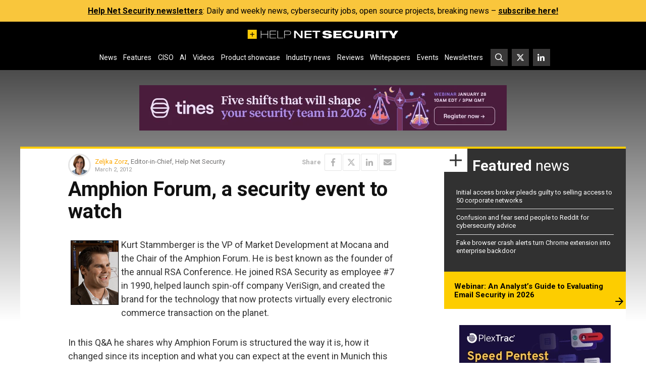

--- FILE ---
content_type: text/html; charset=UTF-8
request_url: https://www.helpnetsecurity.com/wp-admin/axe-effect/
body_size: 646
content:
{"hash":{"hnsGadPrefix":"60b3f1b4","hnsGnempPrefix":"60b3f1b4e","hnsJadPrefix":"60b3f1b4e85","hnsPenPrefix":"60b3f1"},"data":[{"60b3f12_all_353910":{"title":"Tines Leaderboard ad #2","slot":"L1","link":{"title":"","url":"https:\/\/www.helpnetsecurity.com\/ADXSkJ\/aHR0cHM6Ly9oZWxwbmV0LnNob3J0Lmd5L0xqc1d3dw","target":""},"campaign":null,"displayType":"aside","deviceType":"all","advancedDisplay":[],"container":"","width":"728px","height":"90px","beacon":"<a target='_blank' href='https:\/\/www.helpnetsecurity.com\/ADXSkJ\/aHR0cHM6Ly9oZWxwbmV0LnNob3J0Lmd5L0xqc1d3dw'><img src='https:\/\/img.helpnetsecurity.com\/wp-content\/uploads\/2026\/01\/20153145\/2025-78-tines-l2.webp' loading='eager' decoding='auto' width='728' height='90' alt=''><\/a>","fallback":false,"loaded":false,"weight":100,"displayRules":{"countries":[],"show_or_hide_country":"hide","start_date":"2026-01-20 15:33:38","end_date":"2026-01-26 08:59:00","relation":"OR","action":"hide","rules":[{"type":"location","value":["tag-1399"]},{"type":"tags","value":["Whitepapers and webinars"]}]},"wrapperVars":[],"vars":[],"showOnce":false,"countDown":0,"customParentClass":"","referrers":[]}},{"60b3f12_advanced_353175":{"title":"PlexTrac Rectangle ad #2","slot":"R1","link":{"title":"","url":"https:\/\/www.helpnetsecurity.com\/ADXSkJ\/aHR0cHM6Ly9oZWxwbmV0LnNob3J0Lmd5L1NKSmJNdQ","target":""},"campaign":null,"displayType":"aside","deviceType":"advanced","advancedDisplay":{"triggerWidth":1119,"mobilePosition":"after_3rd_p_in_content"},"container":"","width":"300px","height":"250px","beacon":"<a target='_blank' href='https:\/\/www.helpnetsecurity.com\/ADXSkJ\/aHR0cHM6Ly9oZWxwbmV0LnNob3J0Lmd5L1NKSmJNdQ'><img src='https:\/\/img.helpnetsecurity.com\/wp-content\/uploads\/2026\/01\/14083245\/2026-16-plextrac-r2.webp' loading='lazy' decoding='async' width='300' height='250' alt=''><\/a>","fallback":false,"loaded":false,"weight":50,"displayRules":{"countries":[],"show_or_hide_country":"hide","start_date":"2026-01-14 08:44:11","end_date":"2026-01-22 08:59:00","relation":"OR","action":"hide","rules":[{"type":"location","value":["tag-1399"]},{"type":"tags","value":["Whitepapers and webinars"]}]},"wrapperVars":[],"vars":[],"showOnce":false,"countDown":0,"customParentClass":"","referrers":[]}}]}